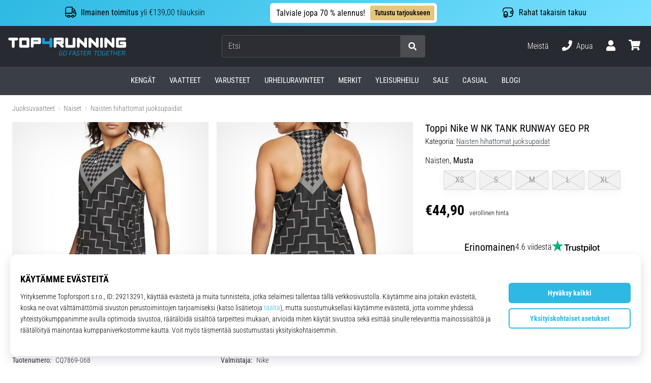

--- FILE ---
content_type: application/javascript; charset=utf-8
request_url: https://cdn.luigisbox.tech/luma/luma-chunks/dynamic-import-helper-35007094.js
body_size: 176
content:
import{q as i,r as n}from"./console-32bd6609.js";var s="[object Symbol]";function c(e){return typeof e=="symbol"||i(e)&&n(e)==s}const u=(e,r)=>{const o=e[r];return o?typeof o=="function"?o():Promise.resolve(o):new Promise((m,t)=>{(typeof queueMicrotask=="function"?queueMicrotask:setTimeout)(t.bind(null,new Error("Unknown variable dynamic import: "+r)))})};export{u as _,c as i};
